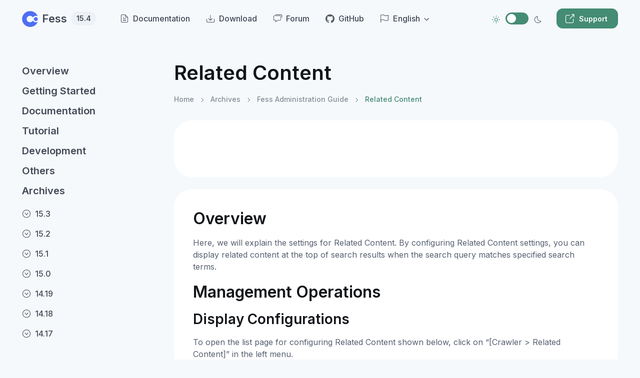

--- FILE ---
content_type: text/html
request_url: https://fess.codelibs.org/14.15/admin/relatedcontent-guide.html
body_size: 5371
content:
<!DOCTYPE html> <!--[if IE 8]><html class="no-js lt-ie9" lang="en"><![endif]--> <!--[if gt IE 8]><!--> <html class="no-js" lang="en"> <!--<![endif]--> <head> <meta charset="utf-8"> <script>(function(b,m,h,a,g){b[a]=b[a]||[];b[a].push({"gtm.start":new Date().getTime(),event:"gtm.js"});var k=m.getElementsByTagName(h)[0],e=m.createElement(h),c=a!="dataLayer"?"&l="+a:"";e.async=true;e.src="https://www.googletagmanager.com/gtm.js?id="+g+c;k.parentNode.insertBefore(e,k)})(window,document,"script","dataLayer","GTM-5F964KP");</script> <meta name="viewport" content="width=device-width, initial-scale=1.0"> <title>Related Content</title> <meta property="og:title" content="Related Content"> <meta property="og:url" content="https://fess.codelibs.org/14.15/admin/relatedcontent-guide.html"> <meta property="og:type" content="article"> <meta property="og:image" content=""> <meta name="twitter:site" content=""> <meta name="twitter:card" content="summary"> <meta name="twitter:creator" content="@codelibs"> <meta name="generator" content="Docutils 0.19: https://docutils.sourceforge.io/"/> <meta property="og:description" content="Here, we will explain the settings for Related Content. By configuring Related Content settings, you can display related content at the top of search results when the search query matches specified..."> <meta property="og:image" content="https://fess.codelibs.org/_images/relatedcontent-1.png"> <meta name="theme-color" content="white"> <script>let mode=window.localStorage.getItem("mode"),root=document.getElementsByTagName("html")[0];if(mode!==undefined&&mode==="dark"){root.classList.add("dark-mode")}else{root.classList.remove("dark-mode")};</script> <link rel="preconnect" href="https://fonts.googleapis.com"> <link rel="preconnect" href="https://fonts.gstatic.com" crossorigin> <link href="https://fonts.googleapis.com/css2?family=Inter:wght@400;500;600;700&amp;display=swap" rel="stylesheet" id="google-font"> <link rel="stylesheet" media="screen" href="../../_static/assets/vendor/simplebar/dist/simplebar.min.css"/> <link rel="stylesheet" media="screen" href="../../_static/assets/vendor/prismjs/themes/prism.css"/> <link rel="stylesheet" media="screen" href="../../_static/assets/vendor/prismjs/plugins/toolbar/prism-toolbar.css"/> <link rel="stylesheet" media="screen" href="../../_static/assets/vendor/prismjs/plugins/line-numbers/prism-line-numbers.css"/> <link rel="stylesheet" media="screen" href="../../_static/assets/css/theme.min.css"> <link rel="stylesheet" media="screen" href="../../_static/css/custom.css"> <link rel="index" title="Index" href="../../genindex.html"/> <link rel="search" title="Search" href="../../search.html"/> <link rel="top" title="Fess 15.4 documentation" href="../../index.html"/> <link rel="up" title="Fess Administration Guide" href="index.html"/> <link rel="next" title="Related Query" href="relatedquery-guide.html"/> <link rel="prev" title="Doc Boost" href="boostdoc-guide.html"/> <link rel="canonical" href="https://fess.codelibs.org/15.4/admin/relatedcontent-guide.html"></head> <body class="bg-secondary"> <noscript><iframe src="https://www.googletagmanager.com/ns.html?id=GTM-5F964KP" height="0" width="0" style="display:none;visibility:hidden"></iframe></noscript> <script async src="https://pagead2.googlesyndication.com/pagead/js/adsbygoogle.js?client=ca-pub-0248074489415800" crossorigin="anonymous"></script> <a href="#main-content" class="visually-hidden-focusable">Skip to main content</a> <main class="page-wrapper"> <header class="navbar navbar-expand justify-content-end fixed-top" data-scroll-header role="banner"> <div class="container"> <a class="navbar-brand pe-xl-2 me-4" href="../../index.html"> <span class="text-primary flex-shrink-0 me-2"><img src="../../_static/img/codelibs-logo.svg" width="32" height="32" alt="Fess"></span> Fess <span class="badge bg-secondary fs-sm ms-2">15.4</span> </a> <nav aria-label="Main navigation"> <ul class="navbar-nav d-none d-lg-flex me-auto" role="menubar"> <li class="nav-item" role="none"><a class="nav-link" href="/documentation.html" role="menuitem"><i class="ai-file-text fs-lg opacity-90 me-2"></i>Documentation</a></li> <li class="nav-item" role="none"><a class="nav-link" href="/downloads.html" role="menuitem"><i class="ai-download fs-lg opacity-90 me-2"></i>Download</a></li> <li class="nav-item" role="none"><a class="nav-link" href="https://discuss.codelibs.org/c/fessen/" role="menuitem"><i class="ai-messages fs-lg opacity-90 me-2"></i>Forum</a></li> <li class="nav-item" role="none"><a class="nav-link" href="https://github.com/codelibs/fess" role="menuitem"><i class="ai-github fs-lg opacity-90 me-2"></i>GitHub</a></li> <li class="nav-item dropdown"> <a class="nav-link dropdown-toggle" href="#" role="button" data-bs-toggle="dropdown" aria-expanded="false"> <i class="ai-flag fs-lg opacity-90 me-2"></i>English </a> <ul class="dropdown-menu"> <li> <a class="dropdown-item active" href="/14.15/admin/relatedcontent-guide.html"> English <i class="ai-check ms-2"></i> </a> </li> <li> <a class="dropdown-item" href="/ja/14.15/admin/relatedcontent-guide.html"> 日本語 </a> </li> <li> <a class="dropdown-item" href="/de/14.15/admin/relatedcontent-guide.html"> Deutsch </a> </li> <li> <a class="dropdown-item" href="/es/14.15/admin/relatedcontent-guide.html"> Español </a> </li> <li> <a class="dropdown-item" href="/fr/14.15/admin/relatedcontent-guide.html"> Français </a> </li> <li> <a class="dropdown-item" href="/zh-cn/14.15/admin/relatedcontent-guide.html"> 简体中文 </a> </li> <li> <a class="dropdown-item" href="/ko/14.15/admin/relatedcontent-guide.html"> 한국어 </a> </li> </ul> </li> </ul> </nav> <div class="form-check form-switch mode-switch pe-lg-1 ms-auto" data-bs-toggle="mode"> <input class="form-check-input" type="checkbox" id="theme-mode"> <label class="form-check-label" for="theme-mode"><i class="ai-sun fs-lg"></i></label> <label class="form-check-label" for="theme-mode"><i class="ai-moon fs-lg"></i></label> </div> <button class="navbar-toggler d-block d-lg-none ms-3 border-0" type="button" data-bs-toggle="offcanvas" data-bs-target="#componentsNav"> <span class="navbar-toggler-icon"></span> </button> <a class="btn btn-sm btn-primary d-none d-lg-inline-flex fs-sm ms-4" href="https://www.n2sm.net/en/support/fess_support.html" target="_blank" rel="noopener"><i class="ai-external-link d-sm-inline-block fs-xl me-2 ms-n1"></i>Support</a> </div> </header> <aside class="container position-fixed d-none d-lg-block start-50 translate-middle-x h-100 pt-5" role="complementary" aria-label="Sidebar navigation"> <div class="row h-100 pt-5"> <div class="col-lg-3 d-flex flex-column pb-3 pt-4" style="height: calc(100% - 2rem);"> <nav class="h-100 mt-2" data-simplebar aria-label="Table of contents"> <h3 class="h5 mb-1 pb-2"><a href="../../overview.html">Overview</a></h3> <h3 class="h5 mb-1 pb-2"><a href="../../basic.html">Getting Started</a></h3> <h3 class="h5 mb-1 pb-2"><a href="../../documentation.html">Documentation</a></h3> <h3 class="h5 mb-1 pb-2"><a href="../../tutorial.html">Tutorial</a></h3> <h3 class="h5 mb-1 pb-2"><a href="../../development.html">Development</a></h3> <h3 class="h5 mb-1 pb-2"><a href="../../others.html">Others</a></h3> <h3 class="h5 mb-1 pb-2 current"><a href="../../archives.html">Archives</a></h3><ul class="nav flex-column"> <li class="nav-item"><a class="nav-link px-0 py-2" href="../../archives.html#id1"><i class="ai-circle-arrow-down fs-lg opacity-90 me-2"></i>15.3</a></li> <li class="nav-item"><a class="nav-link px-0 py-2" href="../../archives.html#id2"><i class="ai-circle-arrow-down fs-lg opacity-90 me-2"></i>15.2</a></li> <li class="nav-item"><a class="nav-link px-0 py-2" href="../../archives.html#id3"><i class="ai-circle-arrow-down fs-lg opacity-90 me-2"></i>15.1</a></li> <li class="nav-item"><a class="nav-link px-0 py-2" href="../../archives.html#id4"><i class="ai-circle-arrow-down fs-lg opacity-90 me-2"></i>15.0</a></li> <li class="nav-item"><a class="nav-link px-0 py-2" href="../../archives.html#id5"><i class="ai-circle-arrow-down fs-lg opacity-90 me-2"></i>14.19</a></li> <li class="nav-item"><a class="nav-link px-0 py-2" href="../../archives.html#id6"><i class="ai-circle-arrow-down fs-lg opacity-90 me-2"></i>14.18</a></li> <li class="nav-item"><a class="nav-link px-0 py-2" href="../../archives.html#id7"><i class="ai-circle-arrow-down fs-lg opacity-90 me-2"></i>14.17</a></li> <li class="nav-item"><a class="nav-link px-0 py-2" href="../../archives.html#id8"><i class="ai-circle-arrow-down fs-lg opacity-90 me-2"></i>14.16</a></li> <li class="nav-item current"><a class="nav-link px-0 py-2" href="../../archives.html#id9"><i class="ai-circle-arrow-down fs-lg opacity-90 me-2"></i>14.15</a><ul class="nav flex-column border-start ps-3 ms-2 mb-2"> <li class="nav-item"><a class="nav-link fs-sm fw-normal py-1 ps-1 pe-0 mb-1" href="../install/index.html" data-scroll="data-scroll">Fess Installation Guide</a></li> <li class="nav-item"><a class="nav-link fs-sm fw-normal py-1 ps-1 pe-0 mb-1" href="../user/index.html" data-scroll="data-scroll">Fess User Guide</a></li> <li class="nav-item"><a class="nav-link fs-sm fw-normal py-1 ps-1 pe-0 mb-1" href="../api/index.html" data-scroll="data-scroll">Fess API Guide</a></li> <li class="nav-item" current><a class="nav-link fs-sm fw-normal py-1 ps-1 pe-0 mb-1" href="index.html" data-scroll="data-scroll">Fess Administration Guide</a></li> <li class="nav-item"><a class="nav-link fs-sm fw-normal py-1 ps-1 pe-0 mb-1" href="../config/index.html" data-scroll="data-scroll">Fess Configuration Guide</a></li> <li class="nav-item"><a class="nav-link fs-sm fw-normal py-1 ps-1 pe-0 mb-1" href="https://fess.codelibs.org/14.15/apidocs/index.html" data-scroll="data-scroll">JavaDocs</a></li> <li class="nav-item"><a class="nav-link fs-sm fw-normal py-1 ps-1 pe-0 mb-1" href="https://fess.codelibs.org/14.15/xref/index.html" data-scroll="data-scroll">XRef</a></li> <li class="nav-item"><a class="nav-link fs-sm fw-normal py-1 ps-1 pe-0 mb-1" href="https://fess.codelibs.org/14.15/lastadoc-fess.html" data-scroll="data-scroll">I/F Doc</a></li></ul></li> <li class="nav-item"><a class="nav-link px-0 py-2" href="../../archives.html#id10"><i class="ai-circle-arrow-down fs-lg opacity-90 me-2"></i>14.14</a></li> <li class="nav-item"><a class="nav-link px-0 py-2" href="../../archives.html#id11"><i class="ai-circle-arrow-down fs-lg opacity-90 me-2"></i>14.13</a></li> <li class="nav-item"><a class="nav-link px-0 py-2" href="../../archives.html#id12"><i class="ai-circle-arrow-down fs-lg opacity-90 me-2"></i>14.12</a></li> <li class="nav-item"><a class="nav-link px-0 py-2" href="../../archives.html#id13"><i class="ai-circle-arrow-down fs-lg opacity-90 me-2"></i>14.11</a></li> <li class="nav-item"><a class="nav-link px-0 py-2" href="../../archives.html#id14"><i class="ai-circle-arrow-down fs-lg opacity-90 me-2"></i>14.10</a></li> <li class="nav-item"><a class="nav-link px-0 py-2" href="../../archives.html#id15"><i class="ai-circle-arrow-down fs-lg opacity-90 me-2"></i>14.9</a></li> <li class="nav-item"><a class="nav-link px-0 py-2" href="../../archives.html#id16"><i class="ai-circle-arrow-down fs-lg opacity-90 me-2"></i>14.8</a></li> <li class="nav-item"><a class="nav-link px-0 py-2" href="../../archives.html#id17"><i class="ai-circle-arrow-down fs-lg opacity-90 me-2"></i>14.7</a></li> <li class="nav-item"><a class="nav-link px-0 py-2" href="../../archives.html#id18"><i class="ai-circle-arrow-down fs-lg opacity-90 me-2"></i>14.6</a></li> <li class="nav-item"><a class="nav-link px-0 py-2" href="../../archives.html#id19"><i class="ai-circle-arrow-down fs-lg opacity-90 me-2"></i>14.5</a></li> <li class="nav-item"><a class="nav-link px-0 py-2" href="../../archives.html#id20"><i class="ai-circle-arrow-down fs-lg opacity-90 me-2"></i>14.4</a></li> <li class="nav-item"><a class="nav-link px-0 py-2" href="../../archives.html#id21"><i class="ai-circle-arrow-down fs-lg opacity-90 me-2"></i>14.3</a></li> <li class="nav-item"><a class="nav-link px-0 py-2" href="../../archives.html#id22"><i class="ai-circle-arrow-down fs-lg opacity-90 me-2"></i>14.2</a></li> <li class="nav-item"><a class="nav-link px-0 py-2" href="../../archives.html#id23"><i class="ai-circle-arrow-down fs-lg opacity-90 me-2"></i>14.1</a></li> <li class="nav-item"><a class="nav-link px-0 py-2" href="../../archives.html#id24"><i class="ai-circle-arrow-down fs-lg opacity-90 me-2"></i>14.0</a></li> <li class="nav-item"><a class="nav-link px-0 py-2" href="../../archives.html#id25"><i class="ai-circle-arrow-down fs-lg opacity-90 me-2"></i>13.16</a></li> <li class="nav-item"><a class="nav-link px-0 py-2" href="../../archives.html#id26"><i class="ai-circle-arrow-down fs-lg opacity-90 me-2"></i>13.15</a></li> <li class="nav-item"><a class="nav-link px-0 py-2" href="../../archives.html#id27"><i class="ai-circle-arrow-down fs-lg opacity-90 me-2"></i>13.14</a></li> <li class="nav-item"><a class="nav-link px-0 py-2" href="../../archives.html#id28"><i class="ai-circle-arrow-down fs-lg opacity-90 me-2"></i>13.13</a></li> <li class="nav-item"><a class="nav-link px-0 py-2" href="../../archives.html#id29"><i class="ai-circle-arrow-down fs-lg opacity-90 me-2"></i>13.12</a></li> <li class="nav-item"><a class="nav-link px-0 py-2" href="../../archives.html#id30"><i class="ai-circle-arrow-down fs-lg opacity-90 me-2"></i>13.11</a></li> <li class="nav-item"><a class="nav-link px-0 py-2" href="../../archives.html#id31"><i class="ai-circle-arrow-down fs-lg opacity-90 me-2"></i>13.10</a></li> <li class="nav-item"><a class="nav-link px-0 py-2" href="../../archives.html#id32"><i class="ai-circle-arrow-down fs-lg opacity-90 me-2"></i>13.9</a></li> <li class="nav-item"><a class="nav-link px-0 py-2" href="../../archives.html#id33"><i class="ai-circle-arrow-down fs-lg opacity-90 me-2"></i>13.8</a></li> <li class="nav-item"><a class="nav-link px-0 py-2" href="../../archives.html#id34"><i class="ai-circle-arrow-down fs-lg opacity-90 me-2"></i>13.7</a></li> <li class="nav-item"><a class="nav-link px-0 py-2" href="../../archives.html#id35"><i class="ai-circle-arrow-down fs-lg opacity-90 me-2"></i>13.6</a></li> <li class="nav-item"><a class="nav-link px-0 py-2" href="../../archives.html#id36"><i class="ai-circle-arrow-down fs-lg opacity-90 me-2"></i>13.5</a></li> <li class="nav-item"><a class="nav-link px-0 py-2" href="../../archives.html#id37"><i class="ai-circle-arrow-down fs-lg opacity-90 me-2"></i>13.4</a></li> <li class="nav-item"><a class="nav-link px-0 py-2" href="../../archives.html#id38"><i class="ai-circle-arrow-down fs-lg opacity-90 me-2"></i>13.3</a></li> <li class="nav-item"><a class="nav-link px-0 py-2" href="../../archives.html#id39"><i class="ai-circle-arrow-down fs-lg opacity-90 me-2"></i>13.2</a></li> <li class="nav-item"><a class="nav-link px-0 py-2" href="../../archives.html#id40"><i class="ai-circle-arrow-down fs-lg opacity-90 me-2"></i>13.1</a></li> <li class="nav-item"><a class="nav-link px-0 py-2" href="../../archives.html#id41"><i class="ai-circle-arrow-down fs-lg opacity-90 me-2"></i>13.0</a></li> <li class="nav-item"><a class="nav-link px-0 py-2" href="../../archives.html#id42"><i class="ai-circle-arrow-down fs-lg opacity-90 me-2"></i>12.7</a></li> <li class="nav-item"><a class="nav-link px-0 py-2" href="../../archives.html#id43"><i class="ai-circle-arrow-down fs-lg opacity-90 me-2"></i>12.6</a></li> <li class="nav-item"><a class="nav-link px-0 py-2" href="../../archives.html#id44"><i class="ai-circle-arrow-down fs-lg opacity-90 me-2"></i>12.5</a></li> <li class="nav-item"><a class="nav-link px-0 py-2" href="../../archives.html#id45"><i class="ai-circle-arrow-down fs-lg opacity-90 me-2"></i>12.4</a></li> <li class="nav-item"><a class="nav-link px-0 py-2" href="../../archives.html#id46"><i class="ai-circle-arrow-down fs-lg opacity-90 me-2"></i>12.3</a></li> <li class="nav-item"><a class="nav-link px-0 py-2" href="../../archives.html#id47"><i class="ai-circle-arrow-down fs-lg opacity-90 me-2"></i>12.2</a></li> <li class="nav-item"><a class="nav-link px-0 py-2" href="../../archives.html#id48"><i class="ai-circle-arrow-down fs-lg opacity-90 me-2"></i>12.1</a></li> <li class="nav-item"><a class="nav-link px-0 py-2" href="../../archives.html#id49"><i class="ai-circle-arrow-down fs-lg opacity-90 me-2"></i>12.0</a></li> <li class="nav-item"><a class="nav-link px-0 py-2" href="../../archives.html#id50"><i class="ai-circle-arrow-down fs-lg opacity-90 me-2"></i>11.4</a></li> <li class="nav-item"><a class="nav-link px-0 py-2" href="../../archives.html#id51"><i class="ai-circle-arrow-down fs-lg opacity-90 me-2"></i>11.3</a></li> <li class="nav-item"><a class="nav-link px-0 py-2" href="../../archives.html#id52"><i class="ai-circle-arrow-down fs-lg opacity-90 me-2"></i>11.2</a></li> <li class="nav-item"><a class="nav-link px-0 py-2" href="../../archives.html#id53"><i class="ai-circle-arrow-down fs-lg opacity-90 me-2"></i>11.1</a></li> <li class="nav-item"><a class="nav-link px-0 py-2" href="../../archives.html#id54"><i class="ai-circle-arrow-down fs-lg opacity-90 me-2"></i>11.0</a></li> <li class="nav-item"><a class="nav-link px-0 py-2" href="../../archives.html#id55"><i class="ai-circle-arrow-down fs-lg opacity-90 me-2"></i>10.3</a></li> <li class="nav-item"><a class="nav-link px-0 py-2" href="../../archives.html#id56"><i class="ai-circle-arrow-down fs-lg opacity-90 me-2"></i>10.2</a></li> <li class="nav-item"><a class="nav-link px-0 py-2" href="../../archives.html#id57"><i class="ai-circle-arrow-down fs-lg opacity-90 me-2"></i>10.1</a></li> <li class="nav-item"><a class="nav-link px-0 py-2" href="../../archives.html#id58"><i class="ai-circle-arrow-down fs-lg opacity-90 me-2"></i>10.0</a></li> <li class="nav-item"><a class="nav-link px-0 py-2" href="../../archives.html#id59"><i class="ai-circle-arrow-down fs-lg opacity-90 me-2"></i>9.4</a></li> <li class="nav-item"><a class="nav-link px-0 py-2" href="../../archives.html#id60"><i class="ai-circle-arrow-down fs-lg opacity-90 me-2"></i>9.3</a></li> <li class="nav-item"><a class="nav-link px-0 py-2" href="../../archives.html#id61"><i class="ai-circle-arrow-down fs-lg opacity-90 me-2"></i>9.2</a></li> <li class="nav-item"><a class="nav-link px-0 py-2" href="../../archives.html#id62"><i class="ai-circle-arrow-down fs-lg opacity-90 me-2"></i>9.1</a></li> <li class="nav-item"><a class="nav-link px-0 py-2" href="../../archives.html#id63"><i class="ai-circle-arrow-down fs-lg opacity-90 me-2"></i>9.0</a></li> <li class="nav-item"><a class="nav-link px-0 py-2" href="../../archives.html#id64"><i class="ai-circle-arrow-down fs-lg opacity-90 me-2"></i>8.0</a></li> <li class="nav-item"><a class="nav-link px-0 py-2" href="../../archives.html#id65"><i class="ai-circle-arrow-down fs-lg opacity-90 me-2"></i>7.0</a></li> <li class="nav-item"><a class="nav-link px-0 py-2" href="../../archives.html#id66"><i class="ai-circle-arrow-down fs-lg opacity-90 me-2"></i>6.0</a></li> <li class="nav-item"><a class="nav-link px-0 py-2" href="../../archives.html#id67"><i class="ai-circle-arrow-down fs-lg opacity-90 me-2"></i>5.0</a></li> <li class="nav-item"><a class="nav-link px-0 py-2" href="../../archives.html#id68"><i class="ai-circle-arrow-down fs-lg opacity-90 me-2"></i>4.0</a></li> <li class="nav-item"><a class="nav-link px-0 py-2" href="../../archives.html#id69"><i class="ai-circle-arrow-down fs-lg opacity-90 me-2"></i>3.0</a></li> <li class="nav-item"><a class="nav-link px-0 py-2" href="../../archives.html#id70"><i class="ai-circle-arrow-down fs-lg opacity-90 me-2"></i>2.0</a></li> <li class="nav-item"><a class="nav-link px-0 py-2" href="../../archives.html#tutorials"><i class="ai-circle-arrow-down fs-lg opacity-90 me-2"></i>Tutorials</a></li></ul> </nav> </div> </div> </aside> <div class="offcanvas offcanvas-start" id="componentsNav"> <div class="offcanvas-header align-items-center"> <div class="d-flex align-items-center"> <h4 class="offcanvas-title">Menu</h4> </div> <button class="btn-close" type="button" data-bs-dismiss="offcanvas"></button> </div> <ul class="nav flex-column border-bottom pb-4"> <li class="nav-item"><a class="nav-link py-2" href="https://fess.codelibs.org/documentation.html"><i class="ai-file-text fs-lg opacity-90 me-2"></i>Documentation</a></li> <li class="nav-item"><a class="nav-link py-2" href="https://discuss.codelibs.org/c/fessen/"><i class="ai-messages fs-lg opacity-90 me-2"></i>Forum</a></li> <li class="nav-item"><a class="nav-link py-2" href="https://github.com/codelibs/fess"><i class="ai-github fs-lg opacity-90 me-2"></i>GitHub</a></li> <li class="nav-item dropdown"> <a class="nav-link py-2 dropdown-toggle" href="#" role="button" data-bs-toggle="dropdown" aria-expanded="false"> <i class="ai-flag fs-lg opacity-90 me-2"></i>English </a> <ul class="dropdown-menu"> <li> <a class="dropdown-item active" href="/14.15/admin/relatedcontent-guide.html"> English <i class="ai-check ms-2"></i> </a> </li> <li> <a class="dropdown-item" href="/ja/14.15/admin/relatedcontent-guide.html"> 日本語 </a> </li> <li> <a class="dropdown-item" href="/de/14.15/admin/relatedcontent-guide.html"> Deutsch </a> </li> <li> <a class="dropdown-item" href="/es/14.15/admin/relatedcontent-guide.html"> Español </a> </li> <li> <a class="dropdown-item" href="/fr/14.15/admin/relatedcontent-guide.html"> Français </a> </li> <li> <a class="dropdown-item" href="/zh-cn/14.15/admin/relatedcontent-guide.html"> 简体中文 </a> </li> <li> <a class="dropdown-item" href="/ko/14.15/admin/relatedcontent-guide.html"> 한국어 </a> </li> </ul> </li> </ul> <div class="offcanvas-body"> <h3 class="h5 mb-1 pb-2"><a href="../../overview.html">Overview</a></h3> <h3 class="h5 mb-1 pb-2"><a href="../../basic.html">Getting Started</a></h3> <h3 class="h5 mb-1 pb-2"><a href="../../documentation.html">Documentation</a></h3> <h3 class="h5 mb-1 pb-2"><a href="../../tutorial.html">Tutorial</a></h3> <h3 class="h5 mb-1 pb-2"><a href="../../development.html">Development</a></h3> <h3 class="h5 mb-1 pb-2"><a href="../../others.html">Others</a></h3> <h3 class="h5 mb-1 pb-2 current"><a href="../../archives.html">Archives</a></h3><ul class="nav flex-column"> <li class="nav-item"><a class="nav-link px-0 py-2" href="../../archives.html#id1"><i class="ai-circle-arrow-down fs-lg opacity-90 me-2"></i>15.3</a></li> <li class="nav-item"><a class="nav-link px-0 py-2" href="../../archives.html#id2"><i class="ai-circle-arrow-down fs-lg opacity-90 me-2"></i>15.2</a></li> <li class="nav-item"><a class="nav-link px-0 py-2" href="../../archives.html#id3"><i class="ai-circle-arrow-down fs-lg opacity-90 me-2"></i>15.1</a></li> <li class="nav-item"><a class="nav-link px-0 py-2" href="../../archives.html#id4"><i class="ai-circle-arrow-down fs-lg opacity-90 me-2"></i>15.0</a></li> <li class="nav-item"><a class="nav-link px-0 py-2" href="../../archives.html#id5"><i class="ai-circle-arrow-down fs-lg opacity-90 me-2"></i>14.19</a></li> <li class="nav-item"><a class="nav-link px-0 py-2" href="../../archives.html#id6"><i class="ai-circle-arrow-down fs-lg opacity-90 me-2"></i>14.18</a></li> <li class="nav-item"><a class="nav-link px-0 py-2" href="../../archives.html#id7"><i class="ai-circle-arrow-down fs-lg opacity-90 me-2"></i>14.17</a></li> <li class="nav-item"><a class="nav-link px-0 py-2" href="../../archives.html#id8"><i class="ai-circle-arrow-down fs-lg opacity-90 me-2"></i>14.16</a></li> <li class="nav-item current"><a class="nav-link px-0 py-2" href="../../archives.html#id9"><i class="ai-circle-arrow-down fs-lg opacity-90 me-2"></i>14.15</a><ul class="nav flex-column border-start ps-3 ms-2 mb-2"> <li class="nav-item"><a class="nav-link fs-sm fw-normal py-1 ps-1 pe-0 mb-1" href="../install/index.html" data-scroll="data-scroll">Fess Installation Guide</a></li> <li class="nav-item"><a class="nav-link fs-sm fw-normal py-1 ps-1 pe-0 mb-1" href="../user/index.html" data-scroll="data-scroll">Fess User Guide</a></li> <li class="nav-item"><a class="nav-link fs-sm fw-normal py-1 ps-1 pe-0 mb-1" href="../api/index.html" data-scroll="data-scroll">Fess API Guide</a></li> <li class="nav-item" current><a class="nav-link fs-sm fw-normal py-1 ps-1 pe-0 mb-1" href="index.html" data-scroll="data-scroll">Fess Administration Guide</a></li> <li class="nav-item"><a class="nav-link fs-sm fw-normal py-1 ps-1 pe-0 mb-1" href="../config/index.html" data-scroll="data-scroll">Fess Configuration Guide</a></li> <li class="nav-item"><a class="nav-link fs-sm fw-normal py-1 ps-1 pe-0 mb-1" href="https://fess.codelibs.org/14.15/apidocs/index.html" data-scroll="data-scroll">JavaDocs</a></li> <li class="nav-item"><a class="nav-link fs-sm fw-normal py-1 ps-1 pe-0 mb-1" href="https://fess.codelibs.org/14.15/xref/index.html" data-scroll="data-scroll">XRef</a></li> <li class="nav-item"><a class="nav-link fs-sm fw-normal py-1 ps-1 pe-0 mb-1" href="https://fess.codelibs.org/14.15/lastadoc-fess.html" data-scroll="data-scroll">I/F Doc</a></li></ul></li> <li class="nav-item"><a class="nav-link px-0 py-2" href="../../archives.html#id10"><i class="ai-circle-arrow-down fs-lg opacity-90 me-2"></i>14.14</a></li> <li class="nav-item"><a class="nav-link px-0 py-2" href="../../archives.html#id11"><i class="ai-circle-arrow-down fs-lg opacity-90 me-2"></i>14.13</a></li> <li class="nav-item"><a class="nav-link px-0 py-2" href="../../archives.html#id12"><i class="ai-circle-arrow-down fs-lg opacity-90 me-2"></i>14.12</a></li> <li class="nav-item"><a class="nav-link px-0 py-2" href="../../archives.html#id13"><i class="ai-circle-arrow-down fs-lg opacity-90 me-2"></i>14.11</a></li> <li class="nav-item"><a class="nav-link px-0 py-2" href="../../archives.html#id14"><i class="ai-circle-arrow-down fs-lg opacity-90 me-2"></i>14.10</a></li> <li class="nav-item"><a class="nav-link px-0 py-2" href="../../archives.html#id15"><i class="ai-circle-arrow-down fs-lg opacity-90 me-2"></i>14.9</a></li> <li class="nav-item"><a class="nav-link px-0 py-2" href="../../archives.html#id16"><i class="ai-circle-arrow-down fs-lg opacity-90 me-2"></i>14.8</a></li> <li class="nav-item"><a class="nav-link px-0 py-2" href="../../archives.html#id17"><i class="ai-circle-arrow-down fs-lg opacity-90 me-2"></i>14.7</a></li> <li class="nav-item"><a class="nav-link px-0 py-2" href="../../archives.html#id18"><i class="ai-circle-arrow-down fs-lg opacity-90 me-2"></i>14.6</a></li> <li class="nav-item"><a class="nav-link px-0 py-2" href="../../archives.html#id19"><i class="ai-circle-arrow-down fs-lg opacity-90 me-2"></i>14.5</a></li> <li class="nav-item"><a class="nav-link px-0 py-2" href="../../archives.html#id20"><i class="ai-circle-arrow-down fs-lg opacity-90 me-2"></i>14.4</a></li> <li class="nav-item"><a class="nav-link px-0 py-2" href="../../archives.html#id21"><i class="ai-circle-arrow-down fs-lg opacity-90 me-2"></i>14.3</a></li> <li class="nav-item"><a class="nav-link px-0 py-2" href="../../archives.html#id22"><i class="ai-circle-arrow-down fs-lg opacity-90 me-2"></i>14.2</a></li> <li class="nav-item"><a class="nav-link px-0 py-2" href="../../archives.html#id23"><i class="ai-circle-arrow-down fs-lg opacity-90 me-2"></i>14.1</a></li> <li class="nav-item"><a class="nav-link px-0 py-2" href="../../archives.html#id24"><i class="ai-circle-arrow-down fs-lg opacity-90 me-2"></i>14.0</a></li> <li class="nav-item"><a class="nav-link px-0 py-2" href="../../archives.html#id25"><i class="ai-circle-arrow-down fs-lg opacity-90 me-2"></i>13.16</a></li> <li class="nav-item"><a class="nav-link px-0 py-2" href="../../archives.html#id26"><i class="ai-circle-arrow-down fs-lg opacity-90 me-2"></i>13.15</a></li> <li class="nav-item"><a class="nav-link px-0 py-2" href="../../archives.html#id27"><i class="ai-circle-arrow-down fs-lg opacity-90 me-2"></i>13.14</a></li> <li class="nav-item"><a class="nav-link px-0 py-2" href="../../archives.html#id28"><i class="ai-circle-arrow-down fs-lg opacity-90 me-2"></i>13.13</a></li> <li class="nav-item"><a class="nav-link px-0 py-2" href="../../archives.html#id29"><i class="ai-circle-arrow-down fs-lg opacity-90 me-2"></i>13.12</a></li> <li class="nav-item"><a class="nav-link px-0 py-2" href="../../archives.html#id30"><i class="ai-circle-arrow-down fs-lg opacity-90 me-2"></i>13.11</a></li> <li class="nav-item"><a class="nav-link px-0 py-2" href="../../archives.html#id31"><i class="ai-circle-arrow-down fs-lg opacity-90 me-2"></i>13.10</a></li> <li class="nav-item"><a class="nav-link px-0 py-2" href="../../archives.html#id32"><i class="ai-circle-arrow-down fs-lg opacity-90 me-2"></i>13.9</a></li> <li class="nav-item"><a class="nav-link px-0 py-2" href="../../archives.html#id33"><i class="ai-circle-arrow-down fs-lg opacity-90 me-2"></i>13.8</a></li> <li class="nav-item"><a class="nav-link px-0 py-2" href="../../archives.html#id34"><i class="ai-circle-arrow-down fs-lg opacity-90 me-2"></i>13.7</a></li> <li class="nav-item"><a class="nav-link px-0 py-2" href="../../archives.html#id35"><i class="ai-circle-arrow-down fs-lg opacity-90 me-2"></i>13.6</a></li> <li class="nav-item"><a class="nav-link px-0 py-2" href="../../archives.html#id36"><i class="ai-circle-arrow-down fs-lg opacity-90 me-2"></i>13.5</a></li> <li class="nav-item"><a class="nav-link px-0 py-2" href="../../archives.html#id37"><i class="ai-circle-arrow-down fs-lg opacity-90 me-2"></i>13.4</a></li> <li class="nav-item"><a class="nav-link px-0 py-2" href="../../archives.html#id38"><i class="ai-circle-arrow-down fs-lg opacity-90 me-2"></i>13.3</a></li> <li class="nav-item"><a class="nav-link px-0 py-2" href="../../archives.html#id39"><i class="ai-circle-arrow-down fs-lg opacity-90 me-2"></i>13.2</a></li> <li class="nav-item"><a class="nav-link px-0 py-2" href="../../archives.html#id40"><i class="ai-circle-arrow-down fs-lg opacity-90 me-2"></i>13.1</a></li> <li class="nav-item"><a class="nav-link px-0 py-2" href="../../archives.html#id41"><i class="ai-circle-arrow-down fs-lg opacity-90 me-2"></i>13.0</a></li> <li class="nav-item"><a class="nav-link px-0 py-2" href="../../archives.html#id42"><i class="ai-circle-arrow-down fs-lg opacity-90 me-2"></i>12.7</a></li> <li class="nav-item"><a class="nav-link px-0 py-2" href="../../archives.html#id43"><i class="ai-circle-arrow-down fs-lg opacity-90 me-2"></i>12.6</a></li> <li class="nav-item"><a class="nav-link px-0 py-2" href="../../archives.html#id44"><i class="ai-circle-arrow-down fs-lg opacity-90 me-2"></i>12.5</a></li> <li class="nav-item"><a class="nav-link px-0 py-2" href="../../archives.html#id45"><i class="ai-circle-arrow-down fs-lg opacity-90 me-2"></i>12.4</a></li> <li class="nav-item"><a class="nav-link px-0 py-2" href="../../archives.html#id46"><i class="ai-circle-arrow-down fs-lg opacity-90 me-2"></i>12.3</a></li> <li class="nav-item"><a class="nav-link px-0 py-2" href="../../archives.html#id47"><i class="ai-circle-arrow-down fs-lg opacity-90 me-2"></i>12.2</a></li> <li class="nav-item"><a class="nav-link px-0 py-2" href="../../archives.html#id48"><i class="ai-circle-arrow-down fs-lg opacity-90 me-2"></i>12.1</a></li> <li class="nav-item"><a class="nav-link px-0 py-2" href="../../archives.html#id49"><i class="ai-circle-arrow-down fs-lg opacity-90 me-2"></i>12.0</a></li> <li class="nav-item"><a class="nav-link px-0 py-2" href="../../archives.html#id50"><i class="ai-circle-arrow-down fs-lg opacity-90 me-2"></i>11.4</a></li> <li class="nav-item"><a class="nav-link px-0 py-2" href="../../archives.html#id51"><i class="ai-circle-arrow-down fs-lg opacity-90 me-2"></i>11.3</a></li> <li class="nav-item"><a class="nav-link px-0 py-2" href="../../archives.html#id52"><i class="ai-circle-arrow-down fs-lg opacity-90 me-2"></i>11.2</a></li> <li class="nav-item"><a class="nav-link px-0 py-2" href="../../archives.html#id53"><i class="ai-circle-arrow-down fs-lg opacity-90 me-2"></i>11.1</a></li> <li class="nav-item"><a class="nav-link px-0 py-2" href="../../archives.html#id54"><i class="ai-circle-arrow-down fs-lg opacity-90 me-2"></i>11.0</a></li> <li class="nav-item"><a class="nav-link px-0 py-2" href="../../archives.html#id55"><i class="ai-circle-arrow-down fs-lg opacity-90 me-2"></i>10.3</a></li> <li class="nav-item"><a class="nav-link px-0 py-2" href="../../archives.html#id56"><i class="ai-circle-arrow-down fs-lg opacity-90 me-2"></i>10.2</a></li> <li class="nav-item"><a class="nav-link px-0 py-2" href="../../archives.html#id57"><i class="ai-circle-arrow-down fs-lg opacity-90 me-2"></i>10.1</a></li> <li class="nav-item"><a class="nav-link px-0 py-2" href="../../archives.html#id58"><i class="ai-circle-arrow-down fs-lg opacity-90 me-2"></i>10.0</a></li> <li class="nav-item"><a class="nav-link px-0 py-2" href="../../archives.html#id59"><i class="ai-circle-arrow-down fs-lg opacity-90 me-2"></i>9.4</a></li> <li class="nav-item"><a class="nav-link px-0 py-2" href="../../archives.html#id60"><i class="ai-circle-arrow-down fs-lg opacity-90 me-2"></i>9.3</a></li> <li class="nav-item"><a class="nav-link px-0 py-2" href="../../archives.html#id61"><i class="ai-circle-arrow-down fs-lg opacity-90 me-2"></i>9.2</a></li> <li class="nav-item"><a class="nav-link px-0 py-2" href="../../archives.html#id62"><i class="ai-circle-arrow-down fs-lg opacity-90 me-2"></i>9.1</a></li> <li class="nav-item"><a class="nav-link px-0 py-2" href="../../archives.html#id63"><i class="ai-circle-arrow-down fs-lg opacity-90 me-2"></i>9.0</a></li> <li class="nav-item"><a class="nav-link px-0 py-2" href="../../archives.html#id64"><i class="ai-circle-arrow-down fs-lg opacity-90 me-2"></i>8.0</a></li> <li class="nav-item"><a class="nav-link px-0 py-2" href="../../archives.html#id65"><i class="ai-circle-arrow-down fs-lg opacity-90 me-2"></i>7.0</a></li> <li class="nav-item"><a class="nav-link px-0 py-2" href="../../archives.html#id66"><i class="ai-circle-arrow-down fs-lg opacity-90 me-2"></i>6.0</a></li> <li class="nav-item"><a class="nav-link px-0 py-2" href="../../archives.html#id67"><i class="ai-circle-arrow-down fs-lg opacity-90 me-2"></i>5.0</a></li> <li class="nav-item"><a class="nav-link px-0 py-2" href="../../archives.html#id68"><i class="ai-circle-arrow-down fs-lg opacity-90 me-2"></i>4.0</a></li> <li class="nav-item"><a class="nav-link px-0 py-2" href="../../archives.html#id69"><i class="ai-circle-arrow-down fs-lg opacity-90 me-2"></i>3.0</a></li> <li class="nav-item"><a class="nav-link px-0 py-2" href="../../archives.html#id70"><i class="ai-circle-arrow-down fs-lg opacity-90 me-2"></i>2.0</a></li> <li class="nav-item"><a class="nav-link px-0 py-2" href="../../archives.html#tutorials"><i class="ai-circle-arrow-down fs-lg opacity-90 me-2"></i>Tutorials</a></li></ul> </div> <div class="offcanvas-header border-top"> <a class="btn btn-primary w-100" href="https://www.n2sm.net/en/support/fess_support.html" target="_blank" rel="noopener"><i class="ai-external-link d-sm-inline-block fs-xl me-2 ms-n1"></i>Support</a> </div> </div> <section id="main-content" class="container pt-5 pb-4" role="main" aria-label="Main content"> <div class="row pt-5 pb-2 pb-sm-3"> <div class="col-lg-9 offset-lg-3 position-relative zindex-5"> <h1 class="pt-lg-4">Related Content</h1> <div class="d-flex flex-wrap flex-md-nowrap justify-content-between pb-3"> <nav aria-label="breadcrumb"> <ol class="breadcrumb"> <li class="breadcrumb-item"><a href="../../index.html">Home</a></li> <li class="breadcrumb-item"><a href="../../archives.html">Archives</a></li> <li class="breadcrumb-item"><a href="index.html">Fess Administration Guide</a></li> <li class="breadcrumb-item active" aria-current="page">Related Content</li> </ol> </nav> </div> <section class="card border-0 mb-4" id="top-ad-section"> <div class="card-body"> <ins class="adsbygoogle" style="display:block" data-ad-client="ca-pub-0248074489415800" data-ad-slot="2575972545" data-ad-format="horizontal" data-full-width-responsive="true"></ins> <script>(adsbygoogle=window.adsbygoogle||[]).push({});</script> </div> </section> <section class="card border-0 mb-4" id="type-body-text"> <div class="card-body"> <section id="related-content"> <section id="overview"> <h2>Overview<a class="headerlink" href="#overview" title="Permalink to this heading"><i class="ai-link"></i></a></h2> <p>Here, we will explain the settings for Related Content. By configuring Related Content settings, you can display related content at the top of search results when the search query matches specified search terms.</p> </section> <section id="management-operations"> <h2>Management Operations<a class="headerlink" href="#management-operations" title="Permalink to this heading"><i class="ai-link"></i></a></h2> <section id="display-configurations"> <h3>Display Configurations<a class="headerlink" href="#display-configurations" title="Permalink to this heading"><i class="ai-link"></i></a></h3> <p>To open the list page for configuring Related Content shown below, click on “[Crawler &gt; Related Content]” in the left menu.</p> <p><img alt="image0" src="../../_images/relatedcontent-1.png"/></p> <p>To edit, click on the configuration name.</p> </section> <section id="create-configuration"> <h3>Create Configuration<a class="headerlink" href="#create-configuration" title="Permalink to this heading"><i class="ai-link"></i></a></h3> <p>To open the Related Content settings page, click on the “Create New” button.</p> <p><img alt="image1" src="../../_images/relatedcontent-2.png"/></p> </section> <section id="configurations"> <h3>Configurations<a class="headerlink" href="#configurations" title="Permalink to this heading"><i class="ai-link"></i></a></h3> <section id="term"> <h4>Term<a class="headerlink" href="#term" title="Permalink to this heading"><i class="ai-link"></i></a></h4> <p>Specify the search term that should match with the search query.</p> </section> <section id="content"> <h4>Content<a class="headerlink" href="#content" title="Permalink to this heading"><i class="ai-link"></i></a></h4> <p>Specify the content to be displayed in the search results.</p> </section> <section id="virtual-host"> <h4>Virtual Host<a class="headerlink" href="#virtual-host" title="Permalink to this heading"><i class="ai-link"></i></a></h4> <p>Specify the hostname of the virtual host. For more information, refer to the <a class="reference internal" href="../config/virtual-host.html"><span class="doc">Virtual Host section of the configuration guide</span></a>.</p> </section> </section> <section id="delete-configuration"> <h3>Delete Configuration<a class="headerlink" href="#delete-configuration" title="Permalink to this heading"><i class="ai-link"></i></a></h3> <p>Click on the configuration name on the list page, and when the delete button is clicked, a confirmation screen will appear. Clicking the delete button will remove the configuration.</p> </section> </section> </section> </div> </section> <section class="card border-0 mb-4" id="type-body-text"> <div class="card-body"> <ins class="adsbygoogle" style="display:block" data-ad-client="ca-pub-0248074489415800" data-ad-slot="4007241228" data-ad-format="auto" data-full-width-responsive="true"></ins> <script>(adsbygoogle=window.adsbygoogle||[]).push({});</script> </div> </section> </div> </div> </section> </main> <footer class="footer bg-dark position-relative pb-4 pt-md-3 py-lg-4 py-xl-5"> <div class="d-none d-dark-mode-block position-absolute top-0 start-0 w-100 h-100" style="background-color: rgba(255,255,255, .02);"></div> <div class="dark-mode container position-relative zindex-2 pt-2 pb-2"> <div class="d-sm-flex align-items-end justify-content-between border-bottom"> <nav class="d-flex mb-3 mb-sm-4"> <a class="nav-link text-muted fs-sm fw-normal ps-0 pe-2 py-2 me-4" href="/downloads.html">Download</a> <a class="nav-link text-muted fs-sm fw-normal ps-0 pe-2 py-2 me-4" href="https://github.com/codelibs/fess/blob/master/LICENSE">License</a> <a class="nav-link text-muted fs-sm fw-normal ps-0 pe-2 py-2 me-4" href="https://www.codelibs.org/">CodeLibs Project</a> </div> <div class="d-sm-flex align-items-center pt-4"> <div class="d-sm-flex align-items-center pe-sm-2"> <a class="navbar-brand d-inline-flex align-items-center me-sm-5 mb-4 mb-sm-0" href="../../index.html"><span class="text-primary flex-shrink-0 me-2"><img src="../../_static/img/codelibs-logo.svg" width="32" height="32" alt="Fess"></span><span class="text-nav">Fess</span></a> <div class="text-nowrap mb-4 mb-sm-0"> <a class="btn btn-icon btn-sm btn-secondary btn-telegram rounded-circle mx-2 ms-sm-0 me-sm-3" href="https://github.com/codelibs/fess"><i class="ai-github"></i></a> </div> </div> </div> </div> <div class="pt-5 pt-lg-0"></div> </footer> <a class="btn-scroll-top" href="#top" data-scroll> <svg viewBox="0 0 40 40" fill="currentColor" xmlns="http://www.w3.org/2000/svg"> <circle cx="20" cy="20" r="19" fill="none" stroke="currentColor" stroke-width="1.5" stroke-miterlimit="10"></circle> </svg><i class="ai-arrow-up"> </i></a> <script src="../../_static/assets/vendor/bootstrap/dist/js/bootstrap.bundle.min.js"></script> <script src="../../_static/assets/vendor/smooth-scroll/dist/smooth-scroll.polyfills.min.js"></script> <script src="../../_static/assets/vendor/simplebar/dist/simplebar.min.js"></script> <script src="../../_static/assets/vendor/prismjs/components/prism-core.min.js"></script> <script src="../../_static/assets/vendor/prismjs/components/prism-markup.min.js"></script> <script src="../../_static/assets/vendor/prismjs/components/prism-clike.min.js"></script> <script src="../../_static/assets/vendor/prismjs/components/prism-javascript.min.js"></script> <script src="../../_static/assets/vendor/prismjs/components/prism-pug.min.js"></script> <script src="../../_static/assets/vendor/prismjs/plugins/toolbar/prism-toolbar.min.js"></script> <script src="../../_static/assets/vendor/prismjs/plugins/copy-to-clipboard/prism-copy-to-clipboard.min.js"></script> <script src="../../_static/assets/vendor/prismjs/plugins/line-numbers/prism-line-numbers.min.js"></script> <script src="../../_static/assets/js/theme.min.js"></script> </body> </html>

--- FILE ---
content_type: text/html; charset=utf-8
request_url: https://www.google.com/recaptcha/api2/aframe
body_size: 266
content:
<!DOCTYPE HTML><html><head><meta http-equiv="content-type" content="text/html; charset=UTF-8"></head><body><script nonce="3Ta8uJwibiJ5lDa7fMXCmQ">/** Anti-fraud and anti-abuse applications only. See google.com/recaptcha */ try{var clients={'sodar':'https://pagead2.googlesyndication.com/pagead/sodar?'};window.addEventListener("message",function(a){try{if(a.source===window.parent){var b=JSON.parse(a.data);var c=clients[b['id']];if(c){var d=document.createElement('img');d.src=c+b['params']+'&rc='+(localStorage.getItem("rc::a")?sessionStorage.getItem("rc::b"):"");window.document.body.appendChild(d);sessionStorage.setItem("rc::e",parseInt(sessionStorage.getItem("rc::e")||0)+1);localStorage.setItem("rc::h",'1768620776046');}}}catch(b){}});window.parent.postMessage("_grecaptcha_ready", "*");}catch(b){}</script></body></html>

--- FILE ---
content_type: image/svg+xml
request_url: https://fess.codelibs.org/_static/img/codelibs-logo.svg
body_size: 774
content:
<?xml version="1.0" encoding="UTF-8"?>
<!DOCTYPE svg PUBLIC "-//W3C//DTD SVG 1.1//EN" "http://www.w3.org/Graphics/SVG/1.1/DTD/svg11.dtd">
<svg xmlns="http://www.w3.org/2000/svg" version="1.1" width="500px" height="512px" style="shape-rendering:geometricPrecision; text-rendering:geometricPrecision; image-rendering:optimizeQuality; fill-rule:evenodd; clip-rule:evenodd" xmlns:xlink="http://www.w3.org/1999/xlink">
<g><path style="opacity:0.99" fill="#4c6df5" d="M 492.5,169.5 C 451.275,146.559 410.608,147.725 370.5,173C 358.936,181.397 349.269,191.563 341.5,203.5C 311.521,161.181 271.188,145.681 220.5,157C 181.284,169.549 156.451,195.715 146,235.5C 139.407,290.151 161.241,328.651 211.5,351C 258.628,366.259 299.128,355.759 333,319.5C 335.667,315.5 338.333,311.5 341,307.5C 366.967,345.233 402.801,362.066 448.5,358C 464.072,355.81 478.572,350.643 492,342.5C 465.108,414.061 415.941,463.894 344.5,492C 259.11,521.134 179.443,510.134 105.5,459C 49.0306,415.597 15.5306,358.431 5,287.5C -3.66109,202.13 22.5056,129.63 83.5,70C 152.945,9.72376 232.612,-9.60957 322.5,12C 405.225,36.5043 461.891,89.0043 492.5,169.5 Z"/></g>
<g><path style="opacity:0.012" fill="#4c6df5" d="M 492.5,169.5 C 493.833,170.167 493.833,170.167 492.5,169.5 Z"/></g>
<g><path style="opacity:0.972" fill="#4c6ef4" d="M 421.5,195.5 C 455.272,192.636 478.439,206.636 491,237.5C 499.166,269.026 489.999,293.859 463.5,312C 438.746,323.382 415.079,321.715 392.5,307C 367.131,282.788 362.631,254.955 379,223.5C 386.156,213.404 395.323,205.571 406.5,200C 411.758,198.966 416.758,197.466 421.5,195.5 Z"/></g>
</svg>
